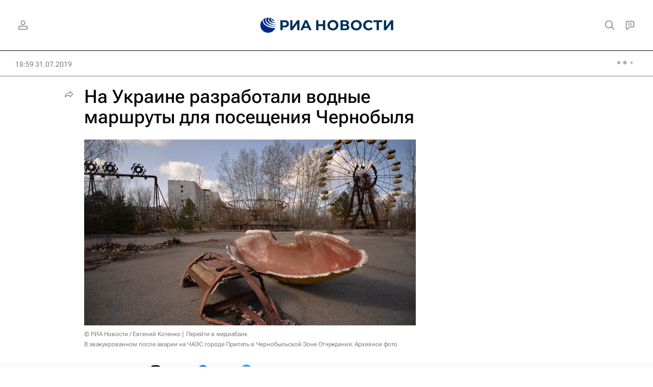

--- FILE ---
content_type: text/html
request_url: https://tns-counter.ru/nc01a**R%3Eundefined*rian_ru/ru/UTF-8/tmsec=rian_ru/244627597***
body_size: -71
content:
61397939693AE3D6X1765467094:61397939693AE3D6X1765467094

--- FILE ---
content_type: image/svg+xml
request_url: https://cdnn21.img.ria.ru/i/sprites/social/inline.svg?108
body_size: 10542
content:
<?xml version="1.0" encoding="utf-8"?><svg xmlns="http://www.w3.org/2000/svg" xmlns:xlink="http://www.w3.org/1999/xlink"><symbol viewBox="0 0 40 40" id="social-apple" xmlns="http://www.w3.org/2000/svg"><g clip-path="url(#aaclip0_10012_3035)"><path d="M29.125 25.37c-.363.839-.792 1.61-1.29 2.32-.678.967-1.234 1.637-1.662 2.009-.664.61-1.375.923-2.136.94-.547 0-1.206-.155-1.973-.47-.77-.314-1.478-.47-2.125-.47-.678 0-1.406.155-2.184.47-.78.315-1.408.48-1.888.496-.73.031-1.458-.29-2.185-.966-.463-.405-1.043-1.098-1.738-2.08-.746-1.049-1.358-2.265-1.839-3.652-.514-1.497-.771-2.948-.771-4.352 0-1.608.347-2.995 1.043-4.158a6.123 6.123 0 012.186-2.211 5.88 5.88 0 012.955-.834c.58 0 1.34.18 2.286.532.942.354 1.548.533 1.813.533.198 0 .87-.21 2.01-.628 1.078-.388 1.988-.548 2.733-.485 2.019.163 3.536.959 4.545 2.393-1.806 1.094-2.7 2.627-2.682 4.593.017 1.531.572 2.805 1.664 3.817.495.47 1.047.833 1.662 1.09a17.94 17.94 0 01-.424 1.113zm-4.63-18.223c0 1.2-.439 2.321-1.313 3.358-1.055 1.233-2.33 1.946-3.714 1.834a3.743 3.743 0 01-.028-.455c0-1.152.502-2.386 1.392-3.394.445-.51 1.01-.935 1.697-1.273.684-.334 1.331-.518 1.94-.55.018.16.025.32.025.48z"/></g><defs><clipPath id="aaclip0_10012_3035"><path transform="translate(9.334 6.667)" d="M0 0h20v24H0z"/></clipPath></defs></symbol><symbol viewBox="0 0 40 40" id="social-breaking" xmlns="http://www.w3.org/2000/svg"><path d="M24.331 9.492l-3.457 8.632h8.15L15.688 30.471l3.457-8.633h-8.14L24.332 9.492zm0-1.482a1.403 1.403 0 00-.987.395L9.999 20.742a1.502 1.502 0 00-.375 1.63 1.492 1.492 0 001.383.987h5.926l-2.647 6.608a1.481 1.481 0 002.38 1.64L30.002 19.26a1.5 1.5 0 00.375-1.63 1.492 1.492 0 00-1.383-.987h-5.926l2.608-6.54A1.482 1.482 0 0024.34 8l-.01.01z"/></symbol><symbol viewBox="0 0 40 40" id="social-facebook" xmlns="http://www.w3.org/2000/svg"><path d="M33.333 20.081c0-7.41-5.969-13.414-13.333-13.414-7.365 0-13.334 6.005-13.334 13.414 0 6.697 4.875 12.246 11.25 13.252V23.96h-3.385V20.08h3.385v-2.955c0-3.362 1.99-5.22 5.037-5.22 1.458 0 2.984.263 2.984.263v3.301h-1.682c-1.656 0-2.172 1.035-2.172 2.096v2.515h3.698l-.591 3.878h-3.107v9.374c6.375-1.006 11.25-6.555 11.25-13.252z"/></symbol><symbol viewBox="0 0 40 40" id="social-fbmessenger" xmlns="http://www.w3.org/2000/svg"><path fill-rule="evenodd" clip-rule="evenodd" d="M28.93 11.415A13.135 13.135 0 0020.044 8h-.004c-1.699-.013-3.384.301-4.964.925a12.965 12.965 0 00-4.007 2.49 11.72 11.72 0 00-2.695 3.7 10.909 10.909 0 00.31 9.733 11.68 11.68 0 003.441 3.967v4.518l4.254-2.418c.587.19 1.188.336 1.797.435a12.762 12.762 0 006.76-.791 13.016 13.016 0 003.994-2.536 11.976 11.976 0 002.696-3.745 10.841 10.841 0 00.996-4.608 10.646 10.646 0 00-.996-4.554 11.72 11.72 0 00-2.696-3.7zM21.278 23.76l-.002.003h.005l-.003-.003zm6.866-7.384l-6.866 7.384-3.216-3.43-6.268 3.433 6.903-7.387 3.255 3.504 6.192-3.504z"/></symbol><symbol viewBox="0 0 40 40" id="social-flipboard" xmlns="http://www.w3.org/2000/svg"><path fill-rule="evenodd" clip-rule="evenodd" d="M32 8H8v24h24V8zM17.372 27.375h-4.677V12.698h4.677v14.677zm9.932-10.026v-4.645h-9.449v4.645h9.449zm-4.792.483v4.704h-4.657v-4.704h4.657z"/></symbol><symbol viewBox="0 0 40 40" id="social-google" xmlns="http://www.w3.org/2000/svg"><g clip-path="url(#afclip0_10012_3003)"><path d="M24.843 14.549a6.52 6.52 0 00-4.603-1.8c-3.13 0-5.79 2.113-6.738 4.957a7.188 7.188 0 000 4.594h.005c.952 2.84 3.606 4.952 6.737 4.952 1.616 0 3.003-.413 4.079-1.143v-.003a5.555 5.555 0 002.398-3.647H20.24v-4.62h11.319c.14.802.207 1.622.207 2.437 0 3.65-1.305 6.736-3.574 8.826l.002.002C26.206 30.938 23.476 32 20.24 32a12.001 12.001 0 01-10.724-6.61 12.01 12.01 0 010-10.776A11.998 11.998 0 0120.24 8a11.533 11.533 0 018.03 3.122l-3.427 3.426z"/></g><defs><clipPath id="afclip0_10012_3003"><path transform="translate(8 8)" d="M0 0h24v24H0z"/></clipPath></defs></symbol><symbol viewBox="0 0 40 40" id="social-instagram" xmlns="http://www.w3.org/2000/svg"><path d="M20.001 8c-3.259 0-3.668.014-4.948.072-1.277.059-2.15.261-2.913.558a5.876 5.876 0 00-2.125 1.384 5.89 5.89 0 00-1.385 2.125c-.298.764-.5 1.636-.558 2.913C8.015 16.332 8 16.74 8 20c0 3.259.014 3.667.072 4.947.06 1.277.262 2.15.558 2.912a5.88 5.88 0 001.384 2.126 5.877 5.877 0 002.125 1.385c.764.297 1.636.499 2.913.557 1.28.059 1.689.073 4.948.073 3.259 0 3.667-.014 4.947-.073 1.277-.058 2.15-.26 2.914-.557a5.872 5.872 0 002.124-1.385 5.89 5.89 0 001.385-2.125c.295-.764.497-1.636.557-2.913.058-1.28.073-1.688.073-4.947 0-3.259-.015-3.668-.073-4.948-.06-1.277-.262-2.15-.557-2.912a5.889 5.889 0 00-1.385-2.126A5.864 5.864 0 0027.86 8.63c-.765-.297-1.638-.499-2.915-.558C23.665 8.014 23.257 8 19.997 8h.004zm0 2.162c3.204 0 3.584.012 4.85.07 1.17.053 1.804.248 2.227.413.56.217.96.477 1.38.897.42.42.68.82.897 1.38.165.423.36 1.058.413 2.228.058 1.265.07 1.645.07 4.847 0 3.203-.012 3.583-.07 4.848-.053 1.17-.248 1.805-.413 2.227a3.71 3.71 0 01-.898 1.379c-.42.42-.819.68-1.379.897-.422.165-1.058.36-2.228.414-1.265.057-1.645.07-4.849.07s-3.584-.013-4.849-.07c-1.17-.054-1.805-.25-2.228-.414a3.717 3.717 0 01-1.38-.897 3.72 3.72 0 01-.898-1.38c-.165-.422-.36-1.057-.414-2.227-.057-1.265-.068-1.645-.068-4.85 0-3.204.011-3.582.069-4.847.053-1.17.248-1.805.413-2.228.217-.56.478-.96.898-1.38.42-.42.82-.68 1.38-.898.423-.165 1.058-.36 2.228-.414 1.616-.073 3.232-.065 4.85-.065zm6.406 1.993a1.44 1.44 0 100 2.88 1.44 1.44 0 000-2.88zM20 13.838a6.163 6.163 0 100 12.325 6.163 6.163 0 000-12.325zm0 2.162a4 4 0 110 8 4 4 0 010-8z"/></symbol><symbol viewBox="0 0 40 40" id="social-livejournal" xmlns="http://www.w3.org/2000/svg"><g clip-path="url(#ahclip0_10012_3005)"><path fill-rule="evenodd" clip-rule="evenodd" d="M6.667 13.954l2.527 2.5a11.759 11.759 0 002.924 13.924c3.995 3.481 9.834 3.933 14.328 1.11 4.494-2.825 6.563-8.247 5.077-13.305-1.485-5.059-6.169-8.538-11.492-8.539a12.046 12.046 0 00-4.718.956l9.738 9.636v.007l.862 3.608.883 4.068-4.11-.875-3.647-.849-9.845-9.741a11.953 11.953 0 016.118-5.854L12.683 8a18.443 18.443 0 00-6.016 5.954zm18.576 9.659l-.642-2.79a10.025 10.025 0 00-4.974 4.924l2.818.635a6.296 6.296 0 012.798-2.77z"/></g><defs><clipPath id="ahclip0_10012_3005"><path transform="translate(6.667 8)" d="M0 0h25.333v25.333H0z"/></clipPath></defs></symbol><symbol viewBox="0 0 40 40" id="social-mail" xmlns="http://www.w3.org/2000/svg"><path d="M31.633 10.133H8.366a1.722 1.722 0 00-1.7 1.712v16.31a1.722 1.722 0 001.712 1.712h23.255a1.723 1.723 0 001.7-1.711V11.845a1.722 1.722 0 00-1.7-1.712zM31.4 12.09v.955h-.078L20 20.89 8.755 13.11l-.155-.067v-.922l22.8-.033zM8.6 27.91V15.344l10.289 7.145a2.01 2.01 0 001.11.344c.398.007.788-.114 1.112-.344l10.3-7.1V27.91H8.6z"/></symbol><symbol viewBox="0 0 40 40" id="social-max" xmlns="http://www.w3.org/2000/svg"><path fill-rule="evenodd" clip-rule="evenodd" d="M19.837 31.435c-2.364 0-3.463-.344-5.368-1.722-1.212 1.55-5.027 2.755-5.194.689 0-1.548-.35-2.852-.735-4.288-.472-1.759-.997-3.715-.997-6.559 0-6.78 5.596-11.88 12.232-11.88 6.635 0 11.837 5.349 11.837 11.946 0 6.598-5.368 11.814-11.775 11.814zm.097-17.898c-3.23-.168-5.749 2.058-6.305 5.543-.46 2.886.356 6.402 1.054 6.579.329.083 1.171-.594 1.69-1.11.855.55 1.836.976 2.926 1.033 3.315.173 6.252-2.405 6.426-5.7.173-3.293-2.477-6.172-5.791-6.345z"/></symbol><symbol viewBox="0 0 40 40" id="social-myworld" xmlns="http://www.w3.org/2000/svg"><path fill-rule="evenodd" clip-rule="evenodd" d="M26.339 15.44c-.8.016-1.57-.304-2.12-.884a2.963 2.963 0 01-.854-2.146 3.047 3.047 0 01.853-2.17 2.8 2.8 0 012.118-.906 2.586 2.586 0 012.018.909c.535.595.824 1.37.808 2.17a3.064 3.064 0 01-.808 2.146c-.51.577-1.248.9-2.018.883l.003-.002zm-12.373 0a2.779 2.779 0 01-2.07-.884 2.963 2.963 0 01-.853-2.146 3.047 3.047 0 01.853-2.17 2.742 2.742 0 012.07-.906 2.691 2.691 0 012.02.909c.56.582.866 1.362.852 2.17a2.968 2.968 0 01-.853 2.146 2.727 2.727 0 01-2.02.883v-.002zm22.142 13.885a1.812 1.812 0 00-.126-1.313l-.003.002-3.635-6.463a1.925 1.925 0 00-1.086-.808 1.565 1.565 0 00-1.28.15 1.766 1.766 0 00-.833 1.086c-.119.452-.055.933.176 1.338l.404.808a13.114 13.114 0 01-4.393 3.129 12.893 12.893 0 01-5.25 1.11c-1.802.005-3.583-.374-5.226-1.11a13.2 13.2 0 01-4.368-3.129l.344-.803c.23-.406.311-.88.228-1.339a1.668 1.668 0 00-.683-1.085 1.836 1.836 0 00-1.388-.15c-.438.121-.81.412-1.035.807l-3.786 6.463a1.947 1.947 0 00.71 2.418.89.89 0 00.455.251c.132.03.268.047.403.051.321.005.637-.083.91-.253.285-.185.512-.447.656-.756l1.313-2.374a16.729 16.729 0 005.3 3.433 16.327 16.327 0 0012.346 0 16.797 16.797 0 005.276-3.433l1.42 2.374c.14.303.358.564.631.756.246.167.536.255.834.253.143 0 .286-.018.426-.05a.89.89 0 00.427-.252c.43-.227.736-.634.833-1.111z"/></symbol><symbol viewBox="0 0 40 40" id="social-odnoklassniki" xmlns="http://www.w3.org/2000/svg"><path d="M18.715 14.3c.325-.325.79-.537 1.3-.537.507 0 .973.198 1.298.537.325.325.536.791.536 1.3 0 .508-.197.96-.536 1.3-.325.324-.79.536-1.299.536-.508 0-.96-.198-1.299-.537a1.848 1.848 0 01-.536-1.3c0-.508.198-.96.536-1.299z"/><path fill-rule="evenodd" clip-rule="evenodd" d="M9.708 9.695c-1.694 1.695-1.694 4.407-1.694 9.846L8 20.487c0 5.425 0 8.151 1.694 9.832C11.388 32 14.1 32 19.534 32h.96c5.421 0 8.146 0 9.826-1.681C32 28.638 32 25.926 32 20.487v-.96c0-5.425 0-8.15-1.68-9.832C28.64 8 25.93 8 20.494 8h-.96c-5.421 0-8.146 0-9.826 1.695zm10.306 9.973A4.052 4.052 0 0024.08 15.6a4.052 4.052 0 00-4.066-4.068 4.052 4.052 0 00-4.066 4.068 4.052 4.052 0 004.066 4.068zm5.464 1.653l-1.186-1.625c-.07-.099-.198-.113-.269-.028-1.129.96-2.512 1.582-3.995 1.582-1.482 0-2.866-.621-3.995-1.582a.201.201 0 00-.282.028l-1.2 1.625c-.057.084-.043.197.028.254a8.342 8.342 0 003.388 1.653l-2.315 4.435c-.07.127.028.283.17.283h2.47c.07 0 .14-.043.17-.113l1.552-3.659 1.553 3.659c.028.07.099.113.17.113h2.456c.141 0 .24-.156.17-.283l-2.302-4.435a8.341 8.341 0 003.388-1.653c.071-.056.085-.17.029-.254z"/></symbol><symbol viewBox="0 0 40 40" id="social-pinterest" xmlns="http://www.w3.org/2000/svg"><g clip-path="url(#amclip0_10012_3054)"><path d="M20 7.333c-6.996 0-12.666 5.67-12.666 12.667 0 5.369 3.34 9.95 8.05 11.796-.11-1.005-.213-2.538.044-3.632l1.485-6.294s-.381-.757-.381-1.88c0-1.761 1.019-3.077 2.29-3.077 1.08 0 1.604.811 1.604 1.786 0 1.088-.693 2.711-1.05 4.215-.296 1.262.634 2.291 1.876 2.291 2.251 0 3.983-2.375 3.983-5.799 0-3.033-2.177-5.155-5.29-5.155-3.601 0-5.72 2.701-5.72 5.497 0 1.088.421 2.256.946 2.89a.379.379 0 01.09.36c-.095.401-.313 1.262-.352 1.435-.055.233-.183.282-.426.169-1.583-.738-2.573-3.048-2.573-4.909 0-3.998 2.905-7.664 8.367-7.664 4.394 0 7.808 3.132 7.808 7.318 0 4.364-2.751 7.877-6.57 7.877-1.282 0-2.49-.668-2.905-1.455 0 0-.633 2.42-.787 3.014-.287 1.098-1.059 2.479-1.573 3.32 1.187.366 2.444.564 3.75.564 6.997 0 12.667-5.67 12.667-12.667 0-6.996-5.67-12.667-12.667-12.667z"/></g><defs><clipPath id="amclip0_10012_3054"><path transform="translate(7.333 7.333)" d="M0 0h25.333v25.333H0z"/></clipPath></defs></symbol><symbol viewBox="0 0 40 40" id="social-rss" xmlns="http://www.w3.org/2000/svg"><path fill-rule="evenodd" clip-rule="evenodd" d="M28.935 31.923c0-10.436-8.46-18.896-18.896-18.896V9.333a22.59 22.59 0 0122.59 22.59V32h-3.694v-.077zM10.039 20.07c6.545 0 11.851 5.307 11.851 11.853V32h3.733v-.077a15.585 15.585 0 00-15.584-15.585v3.732zm3.558 11.892a3.519 3.519 0 100-7.038 3.519 3.519 0 000 7.038z"/></symbol><symbol viewBox="0 0 40 40" id="social-rutube" xmlns="http://www.w3.org/2000/svg"><path d="M23.317 21.179H13.17v-4.066h10.147c.593 0 1.005.105 1.212.288.207.182.335.521.335 1.016v1.46c0 .521-.128.86-.335 1.043-.207.182-.619.26-1.212.26v-.001zm.697-7.898H8.867v17.386h4.303V25.01h7.93l3.764 5.657h4.819l-4.149-5.683c1.53-.23 2.216-.704 2.783-1.487.567-.782.85-2.032.85-3.701v-1.304c0-.99-.103-1.772-.284-2.372-.18-.6-.489-1.12-.927-1.589a4.182 4.182 0 00-1.598-.965c-.619-.183-1.392-.287-2.344-.287v.002zM32.99 13.279a3.306 3.306 0 100-6.612 3.306 3.306 0 000 6.612z"/></symbol><symbol viewBox="0 0 40 40" id="social-skype" xmlns="http://www.w3.org/2000/svg"><path d="M19.384 28.29c-4.209 0-6.131-2.143-6.131-3.715a1.364 1.364 0 011.439-1.364c1.801 0 1.33 2.703 4.692 2.703 1.718 0 2.727-1.035 2.727-2.007 0-.584-.333-1.25-1.468-1.518l-3.753-.947c-3.016-.767-3.541-2.444-3.541-4 0-3.228 2.953-4.395 5.764-4.395 2.59 0 5.668 1.43 5.668 3.366 0 .834-.697 1.28-1.506 1.28-1.539 0-1.28-2.16-4.375-2.16-1.54 0-2.348.721-2.348 1.73 0 1.01 1.197 1.352 2.248 1.581l2.77.626c3.035.684 3.845 2.465 3.845 4.17 0 2.624-2.031 4.65-6.035 4.65h.004zm11.62-5.55c.12-.69.18-1.387.179-2.086A11.853 11.853 0 0017.278 8.93 6.974 6.974 0 0013.781 8a7.09 7.09 0 00-6.118 10.598 11.862 11.862 0 0013.73 13.805 6.97 6.97 0 003.491.93 7.09 7.09 0 006.118-10.593z"/></symbol><symbol viewBox="0 0 40 40" id="social-sms" xmlns="http://www.w3.org/2000/svg"><path fill-rule="evenodd" clip-rule="evenodd" d="M7.806 19.294C7.806 13.054 13.263 8 20 8c6.733 0 12.193 5.06 12.193 11.294 0 6.233-5.46 11.287-12.192 11.287-.857 0-1.712-.083-2.552-.248A16.385 16.385 0 0111.456 32c.87-.916 1.58-1.973 2.096-3.126a11.12 11.12 0 01-5.746-9.58zm4.623 4.621a2.763 2.763 0 001.958-.727 2.432 2.432 0 00.784-1.838 2.564 2.564 0 00-.594-1.671 5.69 5.69 0 00-1.128-1.084c-.688-.477-.832-.804-.832-.992a.386.386 0 01.135-.326c.12-.09.269-.134.42-.124.437.042.858.187 1.23.423l.254.14v-2.197l-.108-.044a3.952 3.952 0 00-1.591-.345 2.412 2.412 0 00-2.517 2.517 2.581 2.581 0 00.453 1.479c.393.529.866.994 1.401 1.379.191.137.365.297.516.478.08.098.123.22.125.345a.492.492 0 01-.145.377.584.584 0 01-.421.14 2.91 2.91 0 01-1.365-.48l-.258-.15v2.276l.098.047a3.64 3.64 0 001.585.377zm9.628-.21l-.395-4.484-.919 4.484H19.24l-.963-4.52-.384 4.519h-2.07l.9-8.348h2.594l.027.14c.237 1.252.44 2.385.605 3.391l.027-.172c.08-.485.168-.963.259-1.421l.381-1.938h2.64l.95 8.348h-2.149zm4.9.21a2.763 2.763 0 001.96-.727 2.432 2.432 0 00.783-1.838 2.57 2.57 0 00-.593-1.671 5.724 5.724 0 00-1.13-1.084c-.687-.477-.831-.804-.831-.992a.385.385 0 01.134-.326c.12-.09.27-.134.42-.124.437.042.859.187 1.23.423l.255.14v-2.197l-.108-.044a3.953 3.953 0 00-1.592-.345 2.412 2.412 0 00-2.516 2.517 2.58 2.58 0 00.452 1.479c.393.529.866.994 1.402 1.379.191.137.364.297.516.478a.56.56 0 01.125.345.493.493 0 01-.146.377.584.584 0 01-.42.14 2.909 2.909 0 01-1.365-.48l-.258-.15v2.276l.097.047a3.64 3.64 0 001.585.377z"/></symbol><symbol viewBox="0 0 40 40" id="social-tamtam" xmlns="http://www.w3.org/2000/svg"><path fill-rule="evenodd" clip-rule="evenodd" d="M24.43 8.838A11.884 11.884 0 0019.998 8a11.79 11.79 0 00-4.396.842 11.053 11.053 0 00-6.11 5.797 10.4 10.4 0 00-.925 4.383 10.53 10.53 0 001.386 5.463c.923 1.56 2.18 2.9 3.679 3.92v4.928l4.04-2.948c.42.068.842.108 1.267.119.433.01.787.016 1.061.016a10.952 10.952 0 004.485-.924 11.99 11.99 0 003.663-2.498 11.546 11.546 0 002.413-3.664c.584-1.399.88-2.9.873-4.416a10.035 10.035 0 00-.892-4.382 11.053 11.053 0 00-6.11-5.798zm-2.618 15.338a4.303 4.303 0 01-1.815.428v-.001a5.352 5.352 0 01-3.882-1.566 4.945 4.945 0 01-1.592-3.645h10.541a4.182 4.182 0 01-.428 2.007 5.94 5.94 0 01-1.182 1.643 5.843 5.843 0 01-1.642 1.134z"/></symbol><symbol viewBox="0 0 40 40" id="social-telegram" xmlns="http://www.w3.org/2000/svg"><path fill-rule="evenodd" clip-rule="evenodd" d="M7.565 19.85c6.91-3.01 11.518-4.995 13.824-5.954 6.582-2.738 7.95-3.214 8.842-3.23.196-.003.634.046.918.276.24.195.306.458.338.642.031.185.07.605.04.934-.358 3.748-1.901 12.843-2.686 17.041-.333 1.777-.987 2.372-1.62 2.43-1.377.127-2.422-.91-3.755-1.783-2.087-1.368-3.265-2.22-5.29-3.554-2.34-1.542-.823-2.39.51-3.775.35-.362 6.414-5.879 6.532-6.38.015-.062.028-.295-.11-.418-.14-.123-.344-.081-.491-.048-.21.048-3.542 2.25-9.999 6.609-.946.65-1.803.966-2.57.95-.847-.02-2.475-.48-3.685-.873-1.484-.482-2.664-.737-2.561-1.557.053-.427.641-.863 1.763-1.31z"/></symbol><symbol viewBox="0 0 40 40" id="social-telegram_round" xmlns="http://www.w3.org/2000/svg"><path fill-rule="evenodd" clip-rule="evenodd" d="M33.333 20c0 7.364-5.97 13.333-13.333 13.333-7.364 0-13.334-5.97-13.334-13.333 0-7.364 5.97-13.333 13.334-13.333S33.333 12.637 33.333 20zm-12.855-3.49c-1.297.54-3.89 1.656-7.776 3.35-.631.25-.962.496-.992.736-.05.406.457.565 1.15.783l.29.093c.682.221 1.597.48 2.073.49.432.01.914-.168 1.446-.534 3.632-2.451 5.507-3.69 5.625-3.717.082-.019.198-.043.276.027.078.069.07.2.062.235-.05.215-2.045 2.07-3.078 3.029-.321.3-.55.511-.596.56-.105.108-.211.211-.314.31-.632.61-1.106 1.067.027 1.813.544.36.98.656 1.414.952.475.323.948.645 1.561 1.047.156.102.305.209.45.312.553.394 1.05.748 1.662.691.357-.032.725-.367.911-1.367.442-2.361 1.31-7.477 1.511-9.586a2.348 2.348 0 00-.022-.524.562.562 0 00-.19-.362c-.16-.13-.406-.157-.517-.155-.501.01-1.27.277-4.973 1.817z"/></symbol><symbol viewBox="0 0 40 40" id="social-tiktok" xmlns="http://www.w3.org/2000/svg"><path d="M29.143 8H10.857A2.86 2.86 0 008 10.857v18.286A2.86 2.86 0 0010.857 32h18.286A2.86 2.86 0 0032 29.143V10.857A2.86 2.86 0 0029.143 8zM26.86 18.47a4.281 4.281 0 01-3.976-1.916v6.593a4.872 4.872 0 11-4.873-4.873c.102 0 .202.01.302.016v2.4c-.1-.011-.199-.03-.302-.03a2.487 2.487 0 100 4.974c1.374 0 2.587-1.082 2.587-2.456l.024-11.196h2.297a4.28 4.28 0 003.944 3.82v2.668"/></symbol><symbol viewBox="0 0 40 40" id="social-tiktok_alt" xmlns="http://www.w3.org/2000/svg"><path d="M17.958 20.988c.154 0 .301.027.45.045V17.44c-.149-.01-.298-.023-.45-.023a7.291 7.291 0 100 14.583 7.291 7.291 0 007.292-7.292v-9.865a6.406 6.406 0 005.36 2.897c.197 0 .394-.01.59-.03h.004v-3.994A6.403 6.403 0 0125.303 8h-3.438l-.035 16.755c0 2.056-1.816 3.676-3.872 3.676a3.721 3.721 0 010-7.443z"/></symbol><symbol viewBox="0 0 40 40" id="social-twitter" xmlns="http://www.w3.org/2000/svg"><path d="M6.055 29.43A16.276 16.276 0 0031.09 14.973a11.608 11.608 0 002.854-2.955 11.473 11.473 0 01-3.286.9 5.743 5.743 0 002.517-3.166 11.437 11.437 0 01-3.634 1.388 5.726 5.726 0 00-9.75 5.221A16.244 16.244 0 017.996 10.38a5.729 5.729 0 001.77 7.635 5.681 5.681 0 01-2.587-.717v.073a5.725 5.725 0 004.581 5.61 5.748 5.748 0 01-2.586.099 5.729 5.729 0 005.346 3.974 11.472 11.472 0 01-7.107 2.449c-.454.002-.908-.022-1.36-.073z"/></symbol><symbol viewBox="0 0 40 40" id="social-viber" xmlns="http://www.w3.org/2000/svg"><path d="M29.79 9.268c-.662-.612-3.34-2.556-9.305-2.582 0 0-7.034-.424-10.463 2.721-1.91 1.91-2.58 4.703-2.651 8.166-.071 3.464-.163 9.954 6.094 11.714h.006l-.004 2.686s-.04 1.087.676 1.309c.866.269 1.374-.558 2.2-1.448a70.558 70.558 0 001.553-1.757c4.28.36 7.57-.463 7.944-.585.864-.28 5.753-.906 6.548-7.396.82-6.69-.397-10.921-2.598-12.828zm.726 12.348c-.672 5.42-4.637 5.76-5.368 5.994-.31.1-3.201.82-6.836.582 0 0-2.708 3.267-3.554 4.117-.132.133-.288.186-.391.16-.146-.036-.186-.208-.184-.46l.023-4.463c-5.293-1.47-4.984-6.994-4.924-9.886.06-2.893.603-5.263 2.218-6.857 2.9-2.627 8.875-2.234 8.875-2.234 5.046.022 7.463 1.541 8.024 2.05 1.862 1.594 2.81 5.408 2.116 10.995v.002z"/><path d="M22.94 17.76a.337.337 0 01-.336-.32c-.057-1.146-.597-1.706-1.698-1.766a.337.337 0 01.037-.673c1.452.08 2.26.91 2.334 2.405a.337.337 0 01-.32.353h-.017z"/><path d="M24.671 18.339h-.008a.337.337 0 01-.33-.345c.027-1.153-.302-2.086-1.006-2.854-.703-.768-1.662-1.184-2.94-1.277a.338.338 0 11.05-.674c1.438.105 2.577.608 3.387 1.494.81.887 1.214 2.008 1.184 3.325a.338.338 0 01-.337.33z"/><path d="M26.443 19.031a.338.338 0 01-.337-.335c-.016-2.062-.61-3.637-1.816-4.814-1.191-1.16-2.697-1.756-4.475-1.769a.338.338 0 01-.236-.577.337.337 0 01.238-.098h.003c1.958.015 3.62.674 4.941 1.961 1.321 1.287 2.002 3.071 2.02 5.293a.338.338 0 01-.335.34h-.003zM20.991 21.94s.474.04.73-.274l.497-.627c.24-.31.82-.508 1.387-.192.426.242.839.506 1.237.79.377.277 1.148.92 1.15.92.368.31.453.766.203 1.246l-.002.01a5.196 5.196 0 01-1.036 1.276c-.005.002-.005.005-.01.007-.357.298-.707.468-1.052.509a1.404 1.404 0 01-.601-.06l-.01-.016c-.532-.15-1.418-.524-2.893-1.338a17.225 17.225 0 01-2.43-1.605 12.735 12.735 0 01-1.093-.97l-.036-.036-.037-.037-.037-.037-.037-.037c-.344-.345-.667-.71-.97-1.093a17.243 17.243 0 01-1.604-2.43c-.814-1.475-1.189-2.36-1.338-2.892l-.017-.01a1.401 1.401 0 01-.068-.448.67.67 0 01.01-.154c.042-.344.212-.695.509-1.053l.007-.009c.367-.41.798-.76 1.275-1.036l.01-.002c.48-.25.936-.165 1.246.2.002.003.644.774.92 1.15.284.4.548.813.79 1.238.316.568.118 1.148-.192 1.387l-.627.498c-.316.255-.274.73-.274.73s.927 3.51 4.393 4.395z"/></symbol><symbol viewBox="0 0 40 40" id="social-vkontakte" xmlns="http://www.w3.org/2000/svg"><path fill-rule="evenodd" clip-rule="evenodd" d="M9.687 9.687C8 11.374 8 14.089 8 19.52v.96c0 5.43 0 8.146 1.687 9.833C11.374 32 14.09 32 19.52 32h.96c5.43 0 8.146 0 9.833-1.687C32 28.626 32 25.91 32 20.48v-.96c0-5.43 0-8.146-1.687-9.833C28.626 8 25.91 8 20.48 8h-.96c-5.43 0-8.146 0-9.833 1.687zM12.05 15.3c.13 6.24 3.25 9.99 8.72 9.99h.31v-3.57c2.01.2 3.53 1.67 4.14 3.57h2.84c-.78-2.84-2.83-4.41-4.11-5.01 1.28-.74 3.08-2.54 3.51-4.98h-2.58c-.56 1.98-2.22 3.78-3.8 3.95V15.3H18.5v6.92c-1.6-.4-3.62-2.34-3.71-6.92h-2.74z"/></symbol><symbol viewBox="0 0 40 40" id="social-whatsapp" xmlns="http://www.w3.org/2000/svg"><path fill-rule="evenodd" clip-rule="evenodd" d="M29.538 10.348a12.47 12.47 0 00-8.88-3.681c-6.919 0-12.55 5.63-12.553 12.552a12.526 12.526 0 001.676 6.275L8 32l6.655-1.746c1.833 1 3.898 1.527 5.998 1.528h.006c6.918 0 12.55-5.631 12.553-12.553a12.476 12.476 0 00-3.674-8.88v-.001zm-8.88 19.314h-.003a10.42 10.42 0 01-5.311-1.454l-.381-.226-3.95 1.035 1.055-3.85-.248-.395a10.407 10.407 0 01-1.595-5.552c.002-5.753 4.683-10.433 10.438-10.433a10.363 10.363 0 017.377 3.06 10.37 10.37 0 013.052 7.381c-.002 5.753-4.682 10.434-10.433 10.434zm5.724-7.814c-.314-.157-1.856-.915-2.144-1.02-.287-.105-.496-.157-.705.157-.209.314-.81 1.02-.993 1.23-.183.21-.366.235-.68.078-.313-.157-1.324-.488-2.522-1.557-.933-.832-1.562-1.858-1.745-2.172-.183-.315-.02-.485.137-.64.14-.141.314-.367.47-.55.158-.183.21-.314.314-.523.105-.21.053-.392-.026-.55-.078-.157-.705-1.7-.967-2.328-.255-.612-.513-.529-.705-.539-.183-.009-.392-.01-.602-.01-.21 0-.549.077-.836.392-.288.314-1.098 1.073-1.098 2.616 0 1.543 1.124 3.036 1.28 3.245.158.21 2.213 3.377 5.359 4.736.748.324 1.332.517 1.788.661.751.24 1.435.206 1.976.125.602-.09 1.855-.759 2.117-1.492.26-.732.26-1.36.183-1.491-.079-.13-.288-.21-.602-.367z"/></symbol><symbol viewBox="0 0 40 40" id="social-x" xmlns="http://www.w3.org/2000/svg"><path d="M26.135 9.333h3.271l-7.147 9.037 8.408 12.297h-6.583l-5.156-7.458-5.9 7.458H9.755L17.399 21 9.333 9.333h6.75l4.661 6.817 5.39-6.817zm-1.148 19.168h1.812L15.1 11.386h-1.945L24.987 28.5z"/></symbol><symbol viewBox="0 0 40 40" id="social-ya_en" xmlns="http://www.w3.org/2000/svg"><path fill-rule="evenodd" clip-rule="evenodd" d="M9.35 10.568C8 12.33 8 14.887 8 20s0 7.67 1.35 9.432c.35.458.76.868 1.218 1.218C12.33 32 14.887 32 20 32s7.67 0 9.432-1.35c.458-.35.868-.76 1.218-1.218C32 27.67 32 25.113 32 20s0-7.67-1.35-9.432a6.55 6.55 0 00-1.218-1.218C27.67 8 25.113 8 20 8s-7.67 0-9.432 1.35c-.458.35-.868.76-1.218 1.218zm11.88 14.386c0-1.845-.235-2.379-.936-3.915L16.613 13H14l4.725 10.276V27.4h2.504v-2.446zm-.91-4.992L23.382 13h2.554l-3.072 6.962H20.32z"/></symbol><symbol viewBox="0 0 40 40" id="social-ya_ru" xmlns="http://www.w3.org/2000/svg"><path fill-rule="evenodd" clip-rule="evenodd" d="M9.35 10.568C8 12.33 8 14.887 8 20s0 7.67 1.35 9.432c.35.458.76.868 1.218 1.218C12.33 32 14.887 32 20 32s7.67 0 9.432-1.35c.458-.35.868-.76 1.218-1.218C32 27.67 32 25.113 32 20s0-7.67-1.35-9.432a6.55 6.55 0 00-1.218-1.218C27.67 8 25.113 8 20 8s-7.67 0-9.432 1.35c-.458.35-.868.76-1.218 1.218zm14.517 15.965h-2.382V14.771h-1.06c-1.942 0-2.963.978-2.963 2.426 0 1.648.71 2.407 2.162 3.385l1.2.799-3.452 5.152H14.8l3.102-4.6c-1.785-1.265-2.782-2.513-2.782-4.596 0-2.626 1.822-4.404 5.294-4.404h3.453v13.6z"/></symbol><symbol viewBox="0 0 40 40" id="social-yandex" xmlns="http://www.w3.org/2000/svg"><path fill-rule="evenodd" clip-rule="evenodd" d="M24.47 9.54l5 10.612-5 10.308H11.281V9.54h13.19zm-4.245 4.472v6.215h-.834c-1.325 0-2.425-.737-2.425-3.032 0-2.366 1.2-3.183 2.425-3.183h.834zm0 7.428h-1.288l-2.426 5.46h-1.743l2.653-5.839c-1.247-.606-2.079-1.756-2.047-3.866-.032-2.985 1.85-4.472 4.093-4.472h2.274V26.9h-1.516v-5.46z"/></symbol><symbol viewBox="0 0 40 40" id="social-youtube" xmlns="http://www.w3.org/2000/svg"><path d="M34.056 12.578a3.695 3.695 0 00-2.593-2.624C29.173 9.334 20 9.334 20 9.334s-9.173 0-11.46.62a3.691 3.691 0 00-2.593 2.624c-.614 2.314-.614 7.144-.614 7.144s0 4.83.614 7.144a3.695 3.695 0 002.593 2.625c2.287.62 11.46.62 11.46.62s9.174 0 11.46-.62a3.695 3.695 0 002.593-2.625c.614-2.313.614-7.144.614-7.144s0-4.83-.614-7.144h.003zm-16.99 11.596V15.27l7.621 4.451-7.62 4.452z"/></symbol><symbol viewBox="0 0 40 40" id="social-zen" xmlns="http://www.w3.org/2000/svg"><path fill-rule="evenodd" clip-rule="evenodd" d="M20.047 32h-.096c-4.764 0-7.55-.48-9.492-2.382C8.461 27.58 8 24.813 8 20.068v-.135c0-4.746.461-7.533 2.46-9.55C12.418 8.48 15.186 8 19.952 8h.096c4.746 0 7.532.48 9.49 2.382 1.998 2.038 2.46 4.805 2.46 9.55v.135c0 4.747-.462 7.533-2.46 9.55C27.58 31.52 24.813 32 20.047 32zm8.93-12.353c.092.005.166.08.166.172v.382a.172.172 0 01-.167.172c-3.28.124-5.275.541-6.674 1.94-1.396 1.396-1.814 3.389-1.94 6.663a.174.174 0 01-.17.166h-.385a.172.172 0 01-.171-.166c-.126-3.274-.543-5.267-1.94-6.664-1.397-1.396-3.393-1.815-6.674-1.94a.173.173 0 01-.165-.17v-.383c0-.093.074-.169.165-.172 3.28-.124 5.276-.541 6.674-1.94 1.4-1.399 1.817-3.399 1.941-6.685a.174.174 0 01.172-.166h.382c.093 0 .169.075.172.166.124 3.288.541 5.286 1.94 6.686 1.398 1.397 3.394 1.815 6.675 1.94z"/></symbol></svg>

--- FILE ---
content_type: application/javascript
request_url: https://cdnn21.img.ria.ru/min/js/libs/ria.picture.js?9b348c0ef
body_size: 1059
content:
(function(f,h,k,l){var d=function(a,c){var b={size:"cover",url:!1,responsive:!1};this.$el=f(a);this.$parent=this.$el.parents(':not("picture"):first');b.url||(b.url=this.$el.attr("src"));this.defOptions=b;this.userOptions=c;this.options=f.extend(!0,{},b,c);this._settings=null;this._current={breakpoints:[-1,0],url:this.options.url,originWidth:!1,originHeight:!1,loading:!1};this.init()};d.prototype.init=function(){var a=this;a.supportObjectFit=a.supportsCSS("object-fit","cover");a.supportPicture=!!h.HTMLPictureElement;
if(a.supportObjectFit&&a.supportPicture)return!1;a.setSize();a.update();f(h).on("resize",function(){a.onResize()});f(h).resize();setTimeout(function(){f(h).resize()},1E3)};d.prototype.update=function(){this.getData();this.getSettings()};d.prototype.onResize=function(){this.getSettings();this.uploadImage();this.setSize()};d.prototype.setSize=function(){if(this.supportObjectFit)return!1;"cover"==(this._current.size||this.options.size)&&this.setCover()};d.prototype.getData=function(){var a={};f.each(this.$el.data(),
function(c,b){0<=c.indexOf("responsive")&&(a[c.slice(10)]={url:b})});this.options.responsive=f.extend(this.options.responsive,a)};d.prototype.uploadImage=function(){var a=this,c=a._current,b=a._settings;if(c.url!=b.url&&c.loading!=b.url){var g=f('<img src="'+b.url+'">');c.loading=b.url;g.on("load",function(){c.originWidth=g[0].width;c.originHeight=g[0].height;c.loading=!1;c.url=b.url;a.$el.attr("src",b.url);a.setSize()}).on("error",function(){console.log("RiaPicture images ERROR "+b.url)})}};d.prototype.setCover=
function(){var a=this._current,c=this.$parent,b=this.$el,g=a.originWidth||a.originHeight?a.originWidth:b.width(),a=a.originWidth||a.originHeight?a.originHeight:b.height(),g=g/a,a=c.width(),c=c.height(),e={position:"absolute"};a/c<g?(e.top=0,e.left="-"+(c*g-a)/2+"px",e.height="100%",e.width="auto"):(e.top="-"+(a/g-c)/2+"px",e.left=0,e.height="auto",e.width="100%");b.css(e)};d.prototype.getSettings=function(a){var c=this.getClientWidth();if(a||null==this._settings||c<=this._current.breakpoints[0]||
c>this._current.breakpoints[1]){a=this.options.responsive;var b=null;if(a){var g=-1,e=[],d=-1;f.each(a,function(a){e.push(Number(a));c>=a&&g<a&&(d++,g=Number(a))});this._current.breakpoints=[e[d]?e[d]:0,e[d+1]?e[d+1]:Infinity];b=f.extend({},this.options,a[g]);delete b.responsive}else b=f.extend({},this.options),this._current.breakpoints=[0,Infinity];this._settings=b}return b};d.prototype.prefixedStyle=function(a,c){var b,d=c[0].toUpperCase()+c.slice(1),e=0,f=" webkit Moz MS ms o".split(" ");this.options.vendor_prefixes&&
(f=this.options.vendor_prefixes);for(;e<f.length;){b=(b=f[e])?b+d:c;if(b in a)return b;e++}return c};d.prototype.supportsCSS=function(a,c){var b=k.createElement("span");a=this.prefixedStyle(b,a);if(b.style[a]!==l)b.style.cssText=a+":"+c;else return!1;return b.style[a]===c};d.prototype.getClientWidth=function(){return Math.max(h.innerWidth||0,(k.getElementsByTagName("html")[0]||{}).clientWidth||0)};f.fn.riaPicture=function(a){return this.each(function(){f.data(this,"riaPicture")||f.data(this,"riaPicture",
new d(this,a))})}})(jQuery,window,document);


--- FILE ---
content_type: application/javascript
request_url: https://cdnn21.img.ria.ru/min/js/libs/grecaptcha.js?987045289
body_size: 162
content:
var initCaptcha=function(b,a){GLOBAL.locale.captchatype==="yandex"?($("body").append('<div id="yandex-captcha-container" style="display: none !important;"></div>'),loadJS("https://smartcaptcha.yandexcloud.net/captcha.js?render=onload&onload="+b)):loadJS("https://www.google.com/recaptcha/api.js?render="+a+"&onload="+b)},renderCaptcha=function(b,a){GLOBAL.locale.captchatype==="yandex"?window.smartCaptcha&&(smartCaptcha.render("yandex-captcha-container",{sitekey:b||GLOBAL.locale.smartcaptcha.site_key,
invisible:!0,hideShield:!0,callback:a||function(d){}}),smartCaptcha.execute()):window.grecaptcha&&grecaptcha.execute(b).then(a)},checkCaptchaToken=function(b){var a=b.type||"form";const d=a==="chat"?"site_key_chat":"site_key",e=a==="chat"?"token_chat":"token",c=GLOBAL.locale.captchatype==="yandex"?"smartcaptcha":"grecaptcha";GLOBAL.locale[c][e]?b.callback(GLOBAL.locale[c][e]):(a="smartcaptcha"+Date.now(),window[a]=function(){renderCaptcha(GLOBAL.locale[c][d],function(f){GLOBAL.locale[c][e]=f;b.callback(f)})},
initCaptcha(a,GLOBAL.locale[c][d]))};
